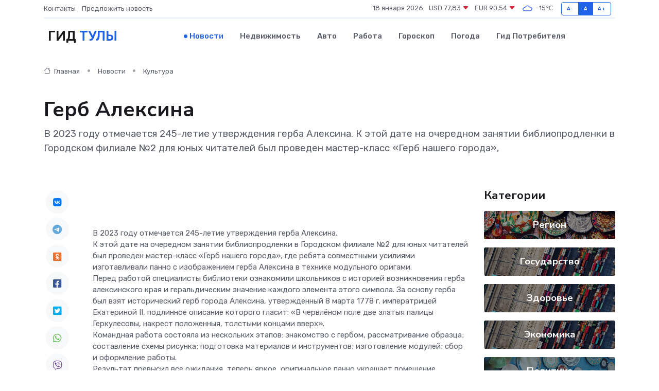

--- FILE ---
content_type: text/html; charset=utf-8
request_url: https://www.google.com/recaptcha/api2/aframe
body_size: 267
content:
<!DOCTYPE HTML><html><head><meta http-equiv="content-type" content="text/html; charset=UTF-8"></head><body><script nonce="1rdd3QHaNjUQadXSGS5b4g">/** Anti-fraud and anti-abuse applications only. See google.com/recaptcha */ try{var clients={'sodar':'https://pagead2.googlesyndication.com/pagead/sodar?'};window.addEventListener("message",function(a){try{if(a.source===window.parent){var b=JSON.parse(a.data);var c=clients[b['id']];if(c){var d=document.createElement('img');d.src=c+b['params']+'&rc='+(localStorage.getItem("rc::a")?sessionStorage.getItem("rc::b"):"");window.document.body.appendChild(d);sessionStorage.setItem("rc::e",parseInt(sessionStorage.getItem("rc::e")||0)+1);localStorage.setItem("rc::h",'1768752722950');}}}catch(b){}});window.parent.postMessage("_grecaptcha_ready", "*");}catch(b){}</script></body></html>